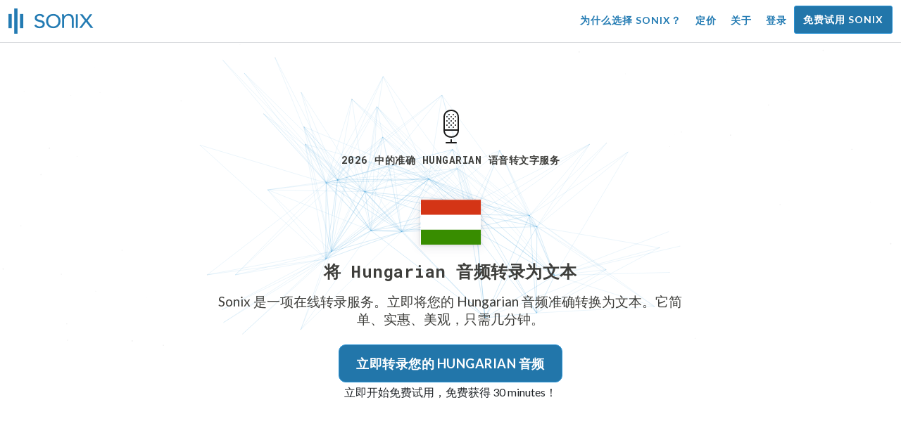

--- FILE ---
content_type: text/html; charset=utf-8
request_url: https://sonix.ai/zh/languages/transcribe-hungarian-audio?filetype=m4v
body_size: 17996
content:
<!DOCTYPE html><html lang="zh"><head><title> Hungarian 语音转文本：转录服务 | Sonix</title><script>window.dataLayer = window.dataLayer || [];
dataLayer.push({'userId': ''});
dataLayer.push({'sonixId': ''});
dataLayer.push({'sonixIsCustomer': ''});</script><script>(function(w,d,s,l,i){w[l]=w[l]||[];w[l].push({'gtm.start': new Date().getTime(),event:'gtm.js'});var f=d.getElementsByTagName(s)[0], j=d.createElement(s),dl=l!='dataLayer'?'&l='+l:'';j.async=true;j.src= 'https://www.googletagmanager.com/gtm.js?id='+i+dl;f.parentNode.insertBefore(j,f); })(window,document,'script','dataLayer','GTM-TLWL6QS');</script><script>// Push pageview event after GTM loads
dataLayer.push({
  'event': 'page_view',
  'page_path': window.location.pathname,
  'page_title': document.title,
  'page_location': window.location.href
});</script><meta charset="utf-8" /><meta content="width=device-width, initial-scale=1, minimum-scale=1, shrink-to-fit=no" name="viewport" /><meta content="#237bb3" name="theme-color" /><meta content="借助先进的技术，将 Hungarian 语音转换为文本比以往任何时候都更容易。不再需要手动转录！✓ 立即免费获得 30 minutes！" name="description" /><meta content="on" http-equiv="x-dns-prefetch-control" /><link href="//ajax.googleapis.com" rel="dns-prefetch" /><link href="//fonts.googleapis.com" rel="dns-prefetch" /><link href="//cdnjs.cloudflare.com" rel="dns-prefetch" /><link href="//www.googletagmanager.com" rel="dns-prefetch" /><link href="https://sonix.ai/zh/languages/transcribe-hungarian-audio" rel="canonical" /><link href="https://sonix.ai/languages/transcribe-hungarian-audio" hreflang="x-default" rel="alternate" /><link href="https://sonix.ai/languages/transcribe-hungarian-audio" hreflang="en" rel="alternate" /><link href="https://sonix.ai/es/languages/transcribe-hungarian-audio" hreflang="es" rel="alternate" /><link href="https://sonix.ai/de/languages/transcribe-hungarian-audio" hreflang="de" rel="alternate" /><link href="https://sonix.ai/fr/languages/transcribe-hungarian-audio" hreflang="fr" rel="alternate" /><link href="https://sonix.ai/ru/languages/transcribe-hungarian-audio" hreflang="ru" rel="alternate" /><link href="https://sonix.ai/pt/languages/transcribe-hungarian-audio" hreflang="pt" rel="alternate" /><link href="https://sonix.ai/nl/languages/transcribe-hungarian-audio" hreflang="nl" rel="alternate" /><link href="https://sonix.ai/zh/languages/transcribe-hungarian-audio" hreflang="zh" rel="alternate" /><link href="https://sonix.ai/tr/languages/transcribe-hungarian-audio" hreflang="tr" rel="alternate" /><link href="https://sonix.ai/da/languages/transcribe-hungarian-audio" hreflang="da" rel="alternate" /><link href="https://sonix.ai/ja/languages/transcribe-hungarian-audio" hreflang="ja" rel="alternate" /><meta content=" Hungarian 语音转文本：转录服务 | Sonix" itemprop="name" /><meta content="借助先进的技术，将 Hungarian 语音转换为文本比以往任何时候都更容易。不再需要手动转录！✓ 立即免费获得 30 minutes！" itemprop="description" /><meta content="https://sonix.ai/sonix-share-image.jpg" itemprop="image" /><meta content="summary" name="twitter:card" /><meta content="@trysonix" name="twitter:site" /><meta content=" Hungarian 语音转文本：转录服务 | Sonix" name="twitter:title" /><meta content="借助先进的技术，将 Hungarian 语音转换为文本比以往任何时候都更容易。不再需要手动转录！✓ 立即免费获得 30 minutes！" name="twitter:description" /><meta content="@trysonix" name="twitter:creator" /><meta content="https://sonix.ai/sonix-share-image.jpg" name="twitter:image:src" /><meta content=" Hungarian 语音转文本：转录服务 | Sonix" property="og:title" /><meta content="article" property="og:type" /><meta content="https://sonix.ai/zh/languages/transcribe-hungarian-audio?filetype=m4v" property="og:url" /><meta content="https://sonix.ai/sonix-share-image.jpg" property="og:image" /><meta content="https://sonix.ai/sonix-share-image.jpg" property="og:image:secure_url" /><meta content="借助先进的技术，将 Hungarian 语音转换为文本比以往任何时候都更容易。不再需要手动转录！✓ 立即免费获得 30 minutes！" property="og:description" /><meta content="Sonix" property="og:site_name" /><meta content="zh" property="og:locale" /><meta content="1013691755439806" property="fb:admins" /><script src="//d2wy8f7a9ursnm.cloudfront.net/v4/bugsnag.min.js"></script><script>window.bugsnagClient = bugsnag({
  apiKey: '93e57eeb3b18542fed46e12c5b7cd686',
  appVersion: '1.1',
  user: {"id":null,"name":null,"email":null}
})</script><script>/*! loadCSS. [c]2017 Filament Group, Inc. MIT License */
/* This file is meant as a standalone workflow for
- testing support for link[rel=preload]
- enabling async CSS loading in browsers that do not support rel=preload
- applying rel preload css once loaded, whether supported or not.
*/
(function (w) {
  "use strict";
  // rel=preload support test
  if (!w.loadCSS) {
    w.loadCSS = function () {
    };
  }
  // define on the loadCSS obj
  var rp = loadCSS.relpreload = {};
  // rel=preload feature support test
  // runs once and returns a function for compat purposes
  rp.support = (function () {
    var ret;
    try {
      ret = w.document.createElement("link").relList.supports("preload");
    } catch (e) {
      ret = false;
    }
    return function () {
      return ret;
    };
  })();

  // if preload isn't supported, get an asynchronous load by using a non-matching media attribute
  // then change that media back to its intended value on load
  rp.bindMediaToggle = function (link) {
    // remember existing media attr for ultimate state, or default to 'all'
    var finalMedia = link.media || "all";

    function enableStylesheet() {
      // unbind listeners
      if (link.addEventListener) {
        link.removeEventListener("load", enableStylesheet);
      } else if (link.attachEvent) {
        link.detachEvent("onload", enableStylesheet);
      }
      link.setAttribute("onload", null);
      link.media = finalMedia;
    }

    // bind load handlers to enable media
    if (link.addEventListener) {
      link.addEventListener("load", enableStylesheet);
    } else if (link.attachEvent) {
      link.attachEvent("onload", enableStylesheet);
    }

    // Set rel and non-applicable media type to start an async request
    // note: timeout allows this to happen async to let rendering continue in IE
    setTimeout(function () {
      link.rel = "stylesheet";
      link.media = "only x";
    });
    // also enable media after 3 seconds,
    // which will catch very old browsers (android 2.x, old firefox) that don't support onload on link
    setTimeout(enableStylesheet, 3000);
  };

  // loop through link elements in DOM
  rp.poly = function () {
    // double check this to prevent external calls from running
    if (rp.support()) {
      return;
    }
    var links = w.document.getElementsByTagName("link");
    for (var i = 0; i < links.length; i++) {
      var link = links[i];
      // qualify links to those with rel=preload and as=style attrs
      if (link.rel === "preload" && link.getAttribute("as") === "style" && !link.getAttribute("data-loadcss")) {
        // prevent rerunning on link
        link.setAttribute("data-loadcss", true);
        // bind listeners to toggle media back
        rp.bindMediaToggle(link);
      }
    }
  };

  // if unsupported, run the polyfill
  if (!rp.support()) {
    // run once at least
    rp.poly();

    // rerun poly on an interval until onload
    var run = w.setInterval(rp.poly, 500);
    if (w.addEventListener) {
      w.addEventListener("load", function () {
        rp.poly();
        w.clearInterval(run);
      });
    } else if (w.attachEvent) {
      w.attachEvent("onload", function () {
        rp.poly();
        w.clearInterval(run);
      });
    }
  }


  // commonjs
  if (typeof exports !== "undefined") {
    exports.loadCSS = loadCSS;
  }
  else {
    w.loadCSS = loadCSS;
  }
}(typeof global !== "undefined" ? global : this) );</script><script src="https://kit.fontawesome.com/ab8a76ed57.js" crossorigin="anonymous" async="async"></script><script>WebFontConfig = {
  google: { families: ['Lato:300,400,700', 'Roboto+Mono:400,700&display=swap'] }
};
(function(d) {
  var wf = d.createElement('script'), s = d.scripts[0];
  wf.src = 'https://ajax.googleapis.com/ajax/libs/webfont/1.6.26/webfont.js';
  wf.async = true;
  s.parentNode.insertBefore(wf, s);
})(document);</script><link href="/apple-touch-icon.png?v=7k4vWN7x9l" rel="apple-touch-icon" sizes="180x180" /><link href="/favicon-32x32.png?v=7k4vWN7x9l" rel="icon" sizes="32x32" type="image/png" /><link href="/favicon-16x16.png?v=7k4vWN7x9l" rel="icon" sizes="16x16" type="image/png" /><link href="/site.webmanifest?v=7k4vWN7x9l" rel="manifest" /><link color="#2276aa" href="/safari-pinned-tab.svg?v=7k4vWN7x9l" rel="mask-icon" /><link href="/favicon.ico?v=7k4vWN7x9l" rel="shortcut icon" /><meta content="Sonix" name="apple-mobile-web-app-title" /><meta content="Sonix" name="application-name" /><meta content="#2276aa" name="msapplication-TileColor" /><meta content="#ffffff" name="theme-color" /><link rel="stylesheet" href="/packs/css/corp-fac5493d.css" media="screen" /><script src="/packs/js/corp-894ebef45500e496bcf6.js"></script><script async="" src="https://accounts.google.com/gsi/client"></script></head><body id="page--top"><noscript><iframe height="0" src="https://www.googletagmanager.com/ns.html?id=GTM-TLWL6QS" style="display:none;visibility:hidden" width="0"></iframe></noscript><div class="fixed-top corp-top"><nav class="navbar navbar-expand-md navbar-blue" role="navigation"><div class="container-fluid"><a class="navbar-brand" href="/?locale=zh"><img width="121px" height="36px" style="max-height: 2.25rem;" alt="Sonix Home | 使用最新的人工智能技术自动转录音频和视频" src="/packs/media/images/brand/sonix-logo-corp-blue-e410f51ea5d828c873016d7e925b9386.svg" /></a><button aria-controls="navbarNavDropdown" aria-expanded="false" aria-label="Toggle navigation" class="navbar-toggler navbar-toggler-right" data-bs-target="#navbarNavDropdown" data-bs-toggle="collapse" type="button"><span class="navbar-toggler-icon"></span></button><div class="collapse navbar-collapse" id="navbarNavDropdown"><ul class="navbar-nav"></ul><ul class="navbar-nav ms-auto"><li class="nav-item"><a class="nav-link" href="/zh/features">为什么选择 Sonix？</a></li><li class="nav-item"><a class="nav-link" href="/zh/pricing">定价</a></li><li class="nav-item"><a class="nav-link" href="/zh/about">关于</a></li><li class="nav-item"><a class="nav-link me-2" href="/accounts/sign_in?locale=zh">登录</a></li><li class="nav-item"><a class="nav-link btn btn-cta" href="/accounts/sign_up?locale=zh">免费试用 Sonix</a></li></ul></div></div></nav></div><header><canvas class="sonix-dots"></canvas><div class="container-fluid"><div class="row justify-content-center"><div class="col-sm-12 col-md-10 col-lg-8"><div class="header--headline"><div class="header--icon"><svg width="24px" height="48px" viewBox="0 0 12 24" version="1.1" xmlns="http://www.w3.org/2000/svg" xmlns:xlink="http://www.w3.org/1999/xlink">
  <title>thin_microphone-0611</title>
  <g id="Page-1" stroke="none" stroke-width="1" fill="none" fill-rule="evenodd">
    <g id="thin_microphone-0611" transform="translate(-6.000000, 0.000000)">
      <g id="Group" transform="translate(6.000000, 0.000000)" fill="#1A1A1A" fill-rule="nonzero">
        <path d="M9.9863,24 L2.9863,24 C2.7099,24 2.4863,23.7764 2.4863,23.5 C2.4863,23.2236 2.71,23 2.9863,23 L9.9863,23 C10.2627,23 10.4863,23.2236 10.4863,23.5 C10.4863,23.7764 10.2627,24 9.9863,24 Z" id="Shape"></path>
        <path d="M6.5312,19.9854 C3.7758,19.9854 0.9863,18.1739 0.9863,14.711 L0.9863,5.2886 C0.9863,1.8247 3.7817,0.0127 6.5429,0.0127 C9.165,0.0127 11.9863,1.6636 11.9863,5.2886 L11.9863,14.711 C11.9863,16.3448 11.3916,17.7169 10.2656,18.6788 C9.2803,19.5215 7.9541,19.9854 6.5312,19.9854 Z M6.543,1.0127 C4.3482,1.0127 1.9864,2.3506 1.9864,5.2886 L1.9864,14.711 C1.9864,17.6485 4.3424,18.9854 6.5313,18.9854 C7.7159,18.9854 8.8116,18.6065 9.6153,17.919 C10.5128,17.1524 10.9864,16.043 10.9864,14.711 L10.9864,5.2886 C10.9863,2.335 8.7549,1.0127 6.543,1.0127 Z" id="Shape"></path>
        <path d="M11.4863,15 L1.4863,15 C1.2099,15 0.9863,14.7764 0.9863,14.5 C0.9863,14.2236 1.21,14 1.4863,14 L11.4863,14 C11.7627,14 11.9863,14.2236 11.9863,14.5 C11.9863,14.7764 11.7627,15 11.4863,15 Z" id="Shape"></path>
        <path d="M6.4863,24 C6.2099,24 5.9863,23.7764 5.9863,23.5 L5.9863,21.5 C5.9863,21.2236 6.2099,21 6.4863,21 C6.7627,21 6.9863,21.2236 6.9863,21.5 L6.9863,23.5 C6.9863,23.7764 6.7627,24 6.4863,24 Z" id="Shape"></path>
        <path d="M3.4697,11.48 C3.3398,11.48 3.2197,11.4297 3.1196,11.3296 C3.0298,11.2397 2.98,11.1196 2.98,10.98 C2.98,10.8496 3.0298,10.7197 3.1196,10.6299 C3.31,10.44 3.6396,10.44 3.8296,10.6299 C3.9199,10.7197 3.9697,10.8496 3.9697,10.98 C3.9697,11.1099 3.9199,11.2398 3.8296,11.3399 C3.73,11.4297 3.6099,11.48 3.4697,11.48 Z" id="Shape"></path>
        <path d="M6.5,11.48 C6.3696,11.48 6.2397,11.4297 6.1396,11.3399 C6.0498,11.2397 6,11.1099 6,10.98 C6,10.8496 6.0498,10.7197 6.1499,10.6196 C6.3198,10.4497 6.6597,10.4399 6.8496,10.6299 C6.9399,10.7197 7,10.8496 7,10.98 C7,11.1099 6.9399,11.2398 6.8496,11.3296 C6.75,11.4297 6.6299,11.48 6.5,11.48 Z" id="Shape"></path>
        <path d="M9.5098,11.48 C9.3799,11.48 9.25,11.4297 9.1602,11.3399 C9.0596,11.2398 9.0098,11.1099 9.0098,10.98 C9.0098,10.8496 9.0596,10.7197 9.1494,10.6299 C9.3398,10.44 9.6699,10.44 9.8594,10.6299 C9.9502,10.7197 10.0098,10.8496 10.0098,10.98 C10.0098,11.1099 9.9502,11.2398 9.8702,11.3296 C9.7598,11.4297 9.6396,11.48 9.5098,11.48 Z" id="Shape"></path>
        <path d="M4.98,12.9697 C4.8496,12.9697 4.73,12.9199 4.6299,12.8301 C4.5298,12.7197 4.48,12.5996 4.48,12.4697 C4.48,12.3398 4.5298,12.2099 4.6299,12.1201 C4.8198,11.9199 5.1597,11.9297 5.3399,12.1201 C5.4297,12.2099 5.48,12.3398 5.48,12.4697 C5.48,12.5996 5.4297,12.7295 5.3399,12.8193 C5.2397,12.9199 5.1099,12.9697 4.98,12.9697 Z" id="Shape"></path>
        <path d="M7.9902,12.9697 C7.8593,12.9697 7.7295,12.9199 7.6396,12.8193 C7.54,12.7295 7.4902,12.5996 7.4902,12.4697 C7.4902,12.3398 7.54,12.2099 7.6396,12.1093 C7.8193,11.9296 8.1494,11.9296 8.3398,12.1093 C8.4394,12.2099 8.4902,12.3398 8.4902,12.4697 C8.4902,12.5996 8.4394,12.7197 8.3496,12.8193 C8.25,12.9199 8.1201,12.9697 7.9902,12.9697 Z" id="Shape"></path>
        <path d="M4.98,10.0098 C4.8496,10.0098 4.73,9.96 4.6299,9.8697 C4.5298,9.77 4.48,9.6396 4.48,9.5098 C4.48,9.38 4.5298,9.25 4.6196,9.1597 C4.8296,8.96 5.1396,8.9698 5.3296,9.1499 C5.4297,9.25 5.48,9.3799 5.48,9.5098 C5.48,9.6397 5.4297,9.77 5.3398,9.8599 C5.2397,9.96 5.1099,10.0098 4.98,10.0098 Z" id="Shape"></path>
        <path d="M7.9902,10.0098 C7.8593,10.0098 7.7295,9.96 7.6396,9.8599 C7.54,9.77 7.4902,9.6396 7.4902,9.5098 C7.4902,9.38 7.54,9.25 7.6396,9.1597 C7.8193,8.9698 8.1494,8.9698 8.3398,9.1597 C8.4394,9.25 8.4902,9.3799 8.4902,9.5098 C8.4902,9.6397 8.4395,9.77 8.3496,9.8599 C8.2402,9.96 8.1201,10.0098 7.9902,10.0098 Z" id="Shape"></path>
        <path d="M3.4697,8.5098 C3.3296,8.5098 3.1997,8.4497 3.1098,8.3599 C3.0199,8.2701 2.9697,8.1396 2.9697,8.0098 C2.9697,7.8697 3.02,7.75 3.1098,7.6499 C3.29,7.4697 3.6298,7.46 3.8198,7.6499 C3.9199,7.75 3.9697,7.8799 3.9697,8.0098 C3.9697,8.1397 3.9096,8.2598 3.8198,8.3599 C3.73,8.4497 3.5996,8.5098 3.4697,8.5098 Z" id="Shape"></path>
        <path d="M6.4897,8.5098 C6.3598,8.5098 6.2299,8.46 6.1396,8.3697 C6.04,8.2701 5.9897,8.1397 5.9897,8.0098 C5.9897,7.8697 6.04,7.7398 6.1396,7.6499 C6.3295,7.46 6.6499,7.4697 6.8398,7.6499 C6.9399,7.7397 6.9897,7.8696 6.9897,8.0098 C6.9897,8.1397 6.9399,8.2701 6.8398,8.3599 C6.75,8.4497 6.6196,8.5098 6.4897,8.5098 Z" id="Shape"></path>
        <path d="M9.5,8.5098 C9.3701,8.5098 9.2402,8.4497 9.1396,8.3599 C9.0498,8.2598 9,8.1396 9,8.0098 C9,7.88 9.0498,7.75 9.1396,7.6597 C9.33,7.4698 9.6601,7.46 9.8496,7.6499 C9.9502,7.75 10,7.8799 10,8.0098 C10,8.1397 9.9502,8.2598 9.8594,8.3599 C9.7598,8.46 9.6299,8.5098 9.5,8.5098 Z" id="Shape"></path>
        <path d="M3.4697,5.5298 C3.3296,5.5298 3.1997,5.48 3.1098,5.3799 C3.02,5.29 2.9697,5.1597 2.9697,5.0298 C2.9697,4.8999 3.02,4.77 3.1099,4.6797 C3.2901,4.5 3.6299,4.4898 3.8199,4.6797 C3.9097,4.7798 3.9698,4.8999 3.9698,5.0298 C3.9698,5.1597 3.9097,5.29 3.8198,5.3799 C3.73,5.48 3.5996,5.5298 3.4697,5.5298 Z" id="Shape"></path>
        <path d="M6.4897,5.5298 C6.3598,5.5298 6.2299,5.48 6.1396,5.3897 C6.04,5.2901 5.9897,5.1597 5.9897,5.0298 C5.9897,4.8999 6.04,4.77 6.1396,4.6797 C6.3295,4.4898 6.6596,4.4898 6.8398,4.6797 C6.9399,4.77 6.9897,4.8999 6.9897,5.0298 C6.9897,5.1597 6.9399,5.29 6.8398,5.3896 C6.75,5.48 6.6196,5.5298 6.4897,5.5298 Z" id="Shape"></path>
        <path d="M9.5,5.5298 C9.3701,5.5298 9.2402,5.48 9.1396,5.3897 C9.0498,5.29 9,5.1597 9,5.0298 C9,4.8999 9.0498,4.7798 9.1396,4.6797 C9.33,4.4898 9.6601,4.4898 9.8496,4.6797 C9.9502,4.7798 10,4.9097 10,5.0298 C10,5.1597 9.9502,5.2901 9.8594,5.3799 C9.7598,5.48 9.6299,5.5298 9.5,5.5298 Z" id="Shape"></path>
        <path d="M4.98,4.0298 C4.8496,4.0298 4.73,3.98 4.6299,3.8897 C4.5298,3.79 4.48,3.6597 4.48,3.5298 C4.48,3.3999 4.5298,3.2798 4.6196,3.1797 C4.81,2.9898 5.1499,2.9898 5.3398,3.1797 C5.4297,3.2798 5.48,3.3999 5.48,3.5298 C5.48,3.6597 5.4297,3.79 5.3398,3.8799 C5.2397,3.98 5.1099,4.0298 4.98,4.0298 Z" id="Shape"></path>
        <path d="M7.9902,4.0298 C7.8593,4.0298 7.7295,3.98 7.6298,3.8799 C7.54,3.79 7.4902,3.6597 7.4902,3.5298 C7.4902,3.3999 7.54,3.27 7.6396,3.1797 C7.83,2.9898 8.1494,2.9898 8.3398,3.1699 C8.4394,3.27 8.4902,3.3999 8.4902,3.5298 C8.4902,3.6597 8.4395,3.79 8.3398,3.8799 C8.25,3.98 8.1201,4.0298 7.9902,4.0298 Z" id="Shape"></path>
        <path d="M4.98,7.02 C4.8496,7.02 4.7197,6.9697 4.6299,6.8696 C4.54,6.7798 4.48,6.6499 4.48,6.52 C4.48,6.3896 4.5298,6.2597 4.6196,6.1699 C4.8198,5.98 5.1396,5.98 5.3296,6.1596 C5.4297,6.2598 5.48,6.3896 5.48,6.52 C5.48,6.6499 5.4297,6.7798 5.3399,6.8696 C5.2397,6.9697 5.1099,7.02 4.98,7.02 Z" id="Shape"></path>
        <path d="M7.9902,7.02 C7.8593,7.02 7.7295,6.9697 7.6396,6.8799 C7.54,6.7798 7.4902,6.6499 7.4902,6.52 C7.4902,6.3896 7.54,6.2597 7.6396,6.1699 C7.8193,5.98 8.1601,5.98 8.3496,6.1699 C8.4394,6.2597 8.4902,6.3896 8.4902,6.52 C8.4902,6.6499 8.4394,6.7798 8.3496,6.8696 C8.25,6.9697 8.1201,7.02 7.9902,7.02 Z" id="Shape"></path>
      </g>
      <rect id="Rectangle-path" x="0.9864" y="0" width="24" height="24"></rect>
    </g>
  </g>
</svg><h1> 2026 中的准确 Hungarian 语音转文字服务</h1></div><div class="d-block my-4"><i class="fa-4x flag-icon mx-2 shadow--box-sm flag-icon-hu"></i></div><h2 class="cd-headline mb-3">将 Hungarian 音频转录为文本</h2><p class="mb-4 px-md-5 mx-md-4">Sonix 是一项在线转录服务。立即将您的 Hungarian 音频准确转换为文本。它简单、实惠、美观，只需几分钟。</p><div class="header--cta"><a class="btn btn-primary btn-lg btn-radius-10 mb-1" href="/accounts/sign_up?locale=zh&amp;utm_campaign=language-show&amp;utm_medium=seo&amp;utm_source=lp&amp;utm_term=transcribe-Hungarian-audio">立即转录您的 Hungarian 音频</a><div class="header--cta-text">立即开始免费试用，免费获得 30 minutes！</div></div></div></div></div></div></header><main><section class="section--box-shadow-none"><div class="container py-5"><div class="row"><div class="col-sm-12"><div class="corp-breadcrumbs"><a href="/?locale=zh">主页</a> &raquo; <a href="/zh/languages">支持的语言</a> &raquo; 转录 Hungarian 音频</div><div class="divider--title"><div class="divider--line"></div><div class="divider--title-content"><h2>转录受到全球 100,000 多名专业人士的信赖&nbsp;<img draggable="false" title=":chart_with_upwards_trend:" alt="📈" src="https://cdnjs.cloudflare.com/ajax/libs/twemoji/11.1.0/2/svg/1f4c8.svg" class="emoji"></h2></div><div class="divider--line"></div></div></div></div><div class="row"><div class="col-sm-12"><div class="mb-3"><div class="scroller--wrapper"><ul id="scroller-logos"><li><img class="img-fluid" alt="Google 使用 Sonix（最好的在线自动转录软件）转录他们的 Hungarian 音频" title="Google 使用 Sonix 自动转录、翻译、字幕以及组织他们的音频和视频文件。深受全球数百万用户的喜爱。" src="/packs/media/images/corp/logos/sonix-customer-google-ccc2300f176e6d8728daf2e0ac192bc9.png" /></li><li><img class="img-fluid" alt="Microsoft 使用 Sonix（最好的在线自动转录软件）转录他们的 Hungarian 音频" title="Microsoft 使用 Sonix 自动转录、翻译、字幕以及组织他们的音频和视频文件。深受全球数百万用户的喜爱。" src="/packs/media/images/corp/logos/sonix-customer-microsoft-c30479fded1ee64e7c682a3abd7830ca.png" /></li><li><img class="img-fluid" alt="Uber 使用 Sonix（最好的在线自动转录软件）转录他们的 Hungarian 音频" title="Uber 使用 Sonix 自动转录、翻译、字幕以及组织他们的音频和视频文件。深受全球数百万用户的喜爱。" src="/packs/media/images/corp/logos/sonix-customer-uber-553cca61c4c2653f68b3ffb1bf05d6b2.png" /></li><li><img class="img-fluid" alt="The Wall Street Journal 使用 Sonix（最好的在线自动转录软件）转录他们的 Hungarian 音频" title="The Wall Street Journal 使用 Sonix 自动转录、翻译、字幕以及组织他们的音频和视频文件。深受全球数百万用户的喜爱。" src="/packs/media/images/corp/logos/sonix-customer-wsj-1738fc7f2643c88d2e215c02bed4cd6a.png" /></li><li><img class="img-fluid" alt="Stanford University 使用 Sonix（最好的在线自动转录软件）转录他们的 Hungarian 音频" title="Stanford University 使用 Sonix 自动转录、翻译、字幕以及组织他们的音频和视频文件。深受全球数百万用户的喜爱。" src="/packs/media/images/corp/logos/sonix-customer-stanford-fff124a302a7f087792f318e472a697f.png" /></li><li><img class="img-fluid" alt="Yale University 使用 Sonix（最好的在线自动转录软件）转录他们的 Hungarian 音频" title="Yale University 使用 Sonix 自动转录、翻译、字幕以及组织他们的音频和视频文件。深受全球数百万用户的喜爱。" src="/packs/media/images/corp/logos/sonix-customer-yale-1e8dbbb1cb64ff43b9df835aefd914c7.png" /></li><li><img class="img-fluid" alt="University of California in Los Angeles (UCLA) 使用 Sonix（最好的在线自动转录软件）转录他们的 Hungarian 音频" title="University of California in Los Angeles (UCLA) 使用 Sonix 自动转录、翻译、字幕以及组织他们的音频和视频文件。深受全球数百万用户的喜爱。" src="/packs/media/images/corp/logos/sonix-customer-ucla-12568bccb4910a48c934eb329d012125.png" /></li><li><img class="img-fluid" alt="Le Monde 使用 Sonix（最好的在线自动转录软件）转录他们的 Hungarian 音频" title="Le Monde 使用 Sonix 自动转录、翻译、字幕以及组织他们的音频和视频文件。深受全球数百万用户的喜爱。" src="/packs/media/images/corp/logos/sonix-customer-le-monde-0b56552b023bb34ba3b9079c49246d22.png" /></li><li><img class="img-fluid" alt="New York Public Radio 使用 Sonix（最好的在线自动转录软件）转录他们的 Hungarian 音频" title="New York Public Radio 使用 Sonix 自动转录、翻译、字幕以及组织他们的音频和视频文件。深受全球数百万用户的喜爱。" src="/packs/media/images/corp/logos/sonix-customer-new-york-public-radio-8a5c12171127511cad4ae66a50ef4e37.png" /></li><li><img class="img-fluid" alt="The Times 使用 Sonix（最好的在线自动转录软件）转录他们的 Hungarian 音频" title="The Times 使用 Sonix 自动转录、翻译、字幕以及组织他们的音频和视频文件。深受全球数百万用户的喜爱。" src="/packs/media/images/corp/logos/sonix-customer-the-times-b76225daaebff386d0d8533c94582e8d.png" /></li><li><img class="img-fluid" alt="Wired 使用 Sonix（最好的在线自动转录软件）转录他们的 Hungarian 音频" title="Wired 使用 Sonix 自动转录、翻译、字幕以及组织他们的音频和视频文件。深受全球数百万用户的喜爱。" src="/packs/media/images/corp/logos/sonix-customer-wired-ba66b56c39bcd423bdf2b134003211e0.png" /></li><li><img class="img-fluid" alt="CNBC 使用 Sonix（最好的在线自动转录软件）转录他们的 Hungarian 音频" title="CNBC 使用 Sonix 自动转录、翻译、字幕以及组织他们的音频和视频文件。深受全球数百万用户的喜爱。" src="/packs/media/images/corp/logos/sonix-customer-cnbc-c85aa54ae8ba3ef8330d960779f6df41.png" /></li><li><img class="img-fluid" alt="Frankfurter Allgemeine 使用 Sonix（最好的在线自动转录软件）转录他们的 Hungarian 音频" title="Frankfurter Allgemeine 使用 Sonix 自动转录、翻译、字幕以及组织他们的音频和视频文件。深受全球数百万用户的喜爱。" src="/packs/media/images/corp/logos/sonix-customer-frankfurter-allgemeine-5d9038e2fcfd8d7441203db176e13f78.png" /></li><li><img class="img-fluid" alt="University of Southern California (USC) 使用 Sonix（最好的在线自动转录软件）转录他们的 Hungarian 音频" title="University of Southern California (USC) 使用 Sonix 自动转录、翻译、字幕以及组织他们的音频和视频文件。深受全球数百万用户的喜爱。" src="/packs/media/images/corp/logos/sonix-customer-university-of-southern-california-2f7149a8c4b933fbff5a2065ad163ddb.png" /></li></ul><script>var slider = tns({
  container: '#scroller-logos',
  controls: false,
  items: 2,
  speed: 500,
  autoplay: true,
  autoplayHoverPause: true,
  autoplayTimeout: 1800,
  nav: false,
  autoplayButtonOutput: false,
  gutter: 16,
  responsive: {
    768: {
      items: 3
    },
    1200: {
      items: 4
    }
  }
});</script></div></div></div></div></div><div class="container"><div class="row"><div class="col-sm-12"><div class="divider--title"><div class="divider--line"></div><div class="divider--title-content"><h2>Sonix 如何将你的 Hungarian 音频转换为文本&nbsp;<img draggable="false" title=":gear:" alt="⚙" src="https://cdnjs.cloudflare.com/ajax/libs/twemoji/11.1.0/2/svg/2699.svg" class="emoji"></h2></div><div class="divider--line"></div></div></div></div><div class="row text-center my-4"><div class="col-sm-12 col-md-3"><div class="mb-3"><svg version="1.1" id="Layer_1" xmlns="http://www.w3.org/2000/svg" xmlns:xlink="http://www.w3.org/1999/xlink" x="0px" y="0px"
   width="48px" height="48px" viewBox="0 0 24 24" enable-background="new 0 0 24 24" xml:space="preserve">
<g>
  <path fill="none" stroke="#000000" stroke-linecap="round" stroke-linejoin="round" stroke-miterlimit="10" d="M20.8837,21.3845
    c3.3841-3.1687,3.3788-8.4916,0-11.6554"/>
  <path fill="none" stroke="#000000" stroke-linecap="round" stroke-linejoin="round" stroke-miterlimit="10" d="M19.1003,12.5542
    c1.8214,1.5965,1.8203,4.4097,0,6.0052"/>
  <rect x="0.5" y="0.5002" fill="none" stroke="#000000" stroke-linecap="round" stroke-linejoin="round" width="16" height="23"/>
  <circle fill="none" stroke="#000000" stroke-linecap="round" stroke-linejoin="round" cx="8.5" cy="5.4914" r="2.051"/>
  <circle fill="none" stroke="#000000" stroke-linecap="round" stroke-linejoin="round" cx="8.5" cy="15.5571" r="5.0028"/>
  <circle fill="none" stroke="#000000" stroke-linecap="round" stroke-linejoin="round" cx="8.5" cy="15.5568" r="1.7213"/>
</g>
<rect y="0.0002" fill="none" width="24" height="24"/>
</svg></div><h4 class="text--size-700rem mb-0">步骤 1 <br />上传你的音频</h4><p class="text--color-meta" lang="hu">Töltse fel a hangját </p></div><div class="col-sm-12 col-md-3"><div class="mb-3"><svg version="1.1" id="Layer_1" xmlns="http://www.w3.org/2000/svg" xmlns:xlink="http://www.w3.org/1999/xlink" x="0px" y="0px"
   width="48px" height="48px" viewBox="0 0 24 24" enable-background="new 0 0 24 24" xml:space="preserve">
<g>
  <path fill="none" stroke="#000000" stroke-linecap="round" stroke-linejoin="round" d="M20.2309,12.7656
    c1.3888-2.3914,1.6021-2.7595,1.0516-6.5713C20.2734-0.7836,5.2609-1.7735,4.5226,7.3618c-0.095,0.871-0.5596,3.3479-1.5504,4.3383
    c-0.3292,0.33-0.6122,0.6878-0.4548,1.0747c0.2462,0.6028,0.9868,0.3226,1.5891,0.4531c-0.0343,0.3159-0.2341,1.2265-0.2341,1.3112
    c0,0.3145,0.1917,0.5231,0.5707,0.6212c-0.2407,0.3869-0.3967,0.6514-0.0309,1.0184c0.1399,0.1402,0.204,0.2037,0.204,1.097
    c0,1.1763,1.0648,1.8455,2.3411,1.6516c1.5335-0.2446,1.4135-0.0127,2.0981,0.7333c1.219,1.3333,0.4377,2.3205,0.9478,3.6506
    l8.1254-2.4053C17.6157,16.8835,19.5112,14.0054,20.2309,12.7656z"/>
  <circle fill="none" stroke="#000000" stroke-linecap="round" stroke-linejoin="round" cx="13.9339" cy="7.97" r="1.6391"/>
  <path fill="none" stroke="#000000" stroke-linecap="round" stroke-linejoin="round" d="M17.1179,8.7384l1.1986-0.1568
    c0.0562-0.4067,0.0585-0.8002,0-1.223l-1.1986-0.1568c-0.0809-0.3362-0.2133-0.6515-0.389-0.9384l0.7372-0.9592
    c-0.2469-0.3266-0.538-0.6178-0.8644-0.8648l-0.959,0.7371c-0.2871-0.176-0.6026-0.3087-0.9391-0.3899l-0.1569-1.1988
    c-0.4165-0.0577-0.8094-0.0574-1.2225-0.0004l-0.1568,1.1984c-0.3371,0.0809-0.6531,0.2136-0.9406,0.3896L11.2677,4.438
    c-0.3123,0.2361-0.6114,0.5298-0.8644,0.864l0.737,0.9589c-0.1764,0.2877-0.3094,0.6039-0.3905,0.9412L9.5512,7.359
    c-0.0537,0.3889-0.0578,0.8041,0,1.2221l1.1986,0.1568c0.0811,0.3373,0.2141,0.6536,0.3905,0.9412l-0.737,0.9589
    c0.2369,0.313,0.5309,0.6118,0.8644,0.864l0.9592-0.7372c0.2876,0.176,0.6036,0.3087,0.9406,0.3896l0.1568,1.1984
    c0.4131,0.0569,0.806,0.0573,1.2225-0.0004l0.1569-1.1988c0.3365-0.0811,0.652-0.2139,0.9391-0.3899l0.959,0.7371
    c0.3265-0.2471,0.6175-0.5382,0.8644-0.8648l-0.7372-0.9592C16.9045,9.3899,17.037,9.0746,17.1179,8.7384z"/>
</g>
<rect x="0.0142" y="-0.003" fill="none" width="24" height="24"/>
</svg></div><h4 class="text--size-700rem mb-0">步骤 2 <br />Sonix 的人工智能</h4><p class="text--color-meta" lang="hu">Mesterséges intelligencia </p></div><div class="col-sm-12 col-md-3"><div class="mb-3"><svg version="1.1" id="Layer_1" xmlns="http://www.w3.org/2000/svg" xmlns:xlink="http://www.w3.org/1999/xlink" x="0px" y="0px"
   width="48px" height="48px" viewBox="0 0 24 24" enable-background="new 0 0 24 24" xml:space="preserve">
<g>
  <polyline fill="none" stroke="#000000" stroke-linecap="round" stroke-linejoin="round" stroke-miterlimit="10" points="
    16.9729,0.5001 16.9729,3.9915 20.5095,3.9915   "/>
  <path fill="none" stroke="#000000" stroke-linecap="round" stroke-linejoin="round" stroke-miterlimit="10" d="M20.5095,19.8773
    c0,0.3811-0.313,0.6982-0.6998,0.6982H6.1748c-0.386,0-0.696-0.3171-0.696-0.6982V1.2032c0-0.3809,0.31-0.7031,0.696-0.7031h10.798
    c0.1836,0,0.2689,0.078,0.3994,0.205l2.9287,2.853c0.1329,0.1294,0.2086,0.3098,0.2086,0.4943V19.8773z"/>

    <line fill="none" stroke="#000000" stroke-linecap="round" stroke-linejoin="round" stroke-miterlimit="10" x1="17" y1="16.5002" x2="9" y2="16.5002"/>

    <line fill="none" stroke="#000000" stroke-linecap="round" stroke-linejoin="round" stroke-miterlimit="10" x1="17" y1="13.5002" x2="9" y2="13.5002"/>

    <line fill="none" stroke="#000000" stroke-linecap="round" stroke-linejoin="round" stroke-miterlimit="10" x1="17" y1="10.5001" x2="9" y2="10.5001"/>

    <line fill="none" stroke="#000000" stroke-linecap="round" stroke-linejoin="round" stroke-miterlimit="10" x1="14" y1="7.5001" x2="9" y2="7.5001"/>
  <path fill="none" stroke="#000000" stroke-linecap="round" stroke-linejoin="round" stroke-miterlimit="10" d="M3.2194,3.4804
    c-0.4012,0-0.7258,0.3246-0.7258,0.725v18.5938c0,0.4008,0.3246,0.7258,0.7258,0.7258h14.5948c0.4004,0,0.7254-0.325,0.7254-0.7258
    "/>
</g>
<rect x="0" y="0.0001" fill="none" width="24" height="24"/>
</svg></div><h4 class="text--size-700rem mb-0">步骤 3 <br />成绩单</h4><p class="text--color-meta" lang="hu">másolat </p></div><div class="col-sm-12 col-md-3"><div class="mb-3"><svg version="1.1" id="Layer_1" xmlns="http://www.w3.org/2000/svg" xmlns:xlink="http://www.w3.org/1999/xlink" x="0px" y="0px"
   width="48px" height="48px" viewBox="0 0 24 24" enable-background="new 0 0 24 24" xml:space="preserve">
<g>

    <line fill="none" stroke="#000000" stroke-linecap="round" stroke-linejoin="round" stroke-miterlimit="10" x1="12.0002" y1="13.3823" x2="12.0002" y2="1.5505"/>
  <polyline fill="none" stroke="#000000" stroke-linecap="round" stroke-linejoin="round" stroke-miterlimit="10" points="
    15.3099,10.0726 12.0002,13.3823 8.6904,10.0726   "/>
  <path fill="none" stroke="#000000" stroke-linecap="round" stroke-linejoin="round" stroke-miterlimit="10" d="M8.3998,20.5597
    L7.931,23.1791c0,0.2114,0.21,0.3825,0.4688,0.3825h7.2008c0.2588,0,0.4688-0.1711,0.4688-0.3825l-0.4697-2.6194"/>
  <path fill="none" stroke="#000000" stroke-linecap="round" stroke-linejoin="round" stroke-miterlimit="10" d="M9.1705,3.4957
    h-6.972c-0.9019,0-1.633,0.7311-1.633,1.6325v11.708c0,0.9019,0.7311,1.6329,1.633,1.6329h19.6025
    c0.9028,0,1.6338-0.731,1.6338-1.6329V5.1282c0-0.9014-0.731-1.6325-1.6338-1.6325h-6.9711"/>

    <line fill="none" stroke="#000000" stroke-linecap="round" stroke-linejoin="round" stroke-miterlimit="10" x1="6.7061" y1="23.5616" x2="17.2942" y2="23.5616"/>
</g>
<rect x="0" y="0.0001" fill="none" width="24" height="24"/>
</svg></div><h4 class="text--size-700rem mb-0">步骤 4 <br />下载</h4><p class="text--color-meta" lang="hu">Κατεβάστε </p></div></div></div><div class="container section--article py-5"><div class="row"><div class="col-sm-12"><div class="divider--title"><div class="divider--line"></div><div class="divider--title-content"><h2> Hungarian 转录服务的作用&nbsp;<img draggable="false" title=":pencil2:" alt="✏" src="https://cdnjs.cloudflare.com/ajax/libs/twemoji/11.1.0/2/svg/270f.svg" class="emoji"></h2></div><div class="divider--line"></div></div></div></div><div class="row justify-content-center mt-4"><div class="col-sm-12 col-md-9"><div class="mb-5"><h3>直截了当 Hungarian 语音转文本</h3><p> Hungarian 语音转文本服务听起来可能很简单。但是，由于全球化以及 Hungarian 是一种流行的口语这一事实，转录工具对任何企业的影响都要大得多。</p><p>首先，对于希望为其产品、服务和营销内容提供多语言支持的公司而言，这一点至关重要。 Hungarian 的转录使他们能够打破语言障碍，与 Hungarian 使用者进行有效的沟通。公司可以轻松地扩展到其他国家，从而提供更大的收入和市场份额的潜力。</p><p>不仅如此， Hungarian 语音转文本工具还将使任何公司能够对讲 Hungarian 的国家或人口群体进行市场研究。有了它，营销人员可以更好地了解市场或创建更适合他们的产品或服务。</p><p>在某些情况下， Hungarian 语音转录服务也起着关键任务的作用。例如，律师和律师事务所可以记录证词并用 Hungarian 进行转录，然后将其翻译成英文。 Hungarian 语音到文本的转录和翻译必须准确，因为它可能是法庭审判的决定性因素。因此，一流的服务至关重要。</p><p>成员来自不同国家的学术和研究团队也是 Hungarian 语音转文本服务的理想目标。团队中有很大一部分人会用 Hungarian 说话。因此，使用成绩单可以极大地促进沟通。 Hungarian 研究文档或视频也可以轻松翻译成英文。</p><p>无论您在哪里需要 Hungarian 语音转文本平台，其最重要的作用是在创纪录的时间内为您提供转录。</p></div><div class="mb-4"><h3> Hungarian 语音转文本服务的好处</h3><p>拥有 Hungarian 转录服务的最大好处是你不需要自己做。</p><p> Hungarian 转录是一项简单但耗时的任务。指派一名员工来处理这个问题很少有什么好处 —— 他们的时间有很多更好的用途。更重要的是，像 Sonix 这样的自动转录工具现在几乎可以像人类一样准确地做到这一点，因此无需聘请专业人员。</p><p>有了服务还可以以创纪录的速度为您提供高质量的成绩单。使用自动化工具，可以在短短10分钟内完成一个人需要几天的时间才能完成工作。这种前所未有的速度允许您创建成绩单，即使您有大量内容。</p><p>你也可以通过语音转文本来打破语言障碍 — Hungarian 仅仅是个开始。例如，Sonix 支持 30 多种语言。使用 Sonix 的翻译功能，您可以轻松地将 Hungarian 音频转换为其他语言。这使您的企业营销材料或教育视频非常灵活，并且可以轻松地在世界其他国家/地区分发。</p><p>像 Sonix 这样的工具也非常具有成本效益。由于它们是自动化的，因此它们的费用仅为专业转录员收取的费用的一小部分。但是，得益于人工智能和自然语言处理技术，它们可以实现接近人类水平的转录准确性。</p><p>最重要的是， Hungarian 语音转文本工具可以以合理的成本为您的企业提供前所未有的语言灵活性。</p></div></div></div></div><div class="container py-5"><div class="row"><div class="col-sm-12"><div class="divider--title"><div class="divider--line"></div><div class="divider--title-content"><h2>为您的 Hungarian 音频和视频文件提供的自动转录服务&nbsp;<img draggable="false" title=":open_file_folder:" alt="📂" src="https://cdnjs.cloudflare.com/ajax/libs/twemoji/11.1.0/2/svg/1f4c2.svg" class="emoji"></h2></div><div class="divider--line"></div></div></div></div><div class="row mt-4"><div class="col"><div class="card border-all-sidebar p-3"><div class="card-body" lang="en"><div class="mb-3"><i class="fa-2x flag-icon me-2 shadow--box-sm flag-icon-hu"></i></div><h2 class="text--weight-700 mb-4">Transcribe Hungarian audio</h2><p>Sonix can easily transcribe your Hungarian audio and video files with the latest advances in artificial intelligence. We help journalists, students, and researchers with transcribing their interviews and lectures in over 90 different countries. </p><p>You can easily search and edit your audio and video files with Sonix. After we transcribe your audio files, you can access our interactive transcript right in your browser. Thousands of Sonix customers trust Sonix with their Hungarian audio files. We make working with Hungarian videos much easier than all of the other methods out there.</p></div><div class="card-footer bg-transparent text-center"><a class="btn btn-primary my-3" href="/accounts/sign_up?locale=zh&amp;utm_campaign=language-show&amp;utm_medium=seo&amp;utm_source=lp&amp;utm_term=transcribe-Hungarian-audio"><i class="far fa-arrow-right me-2"></i>Transcribe your Hungarian audio now</a></div></div></div><div class="col"><div class="card border-all-sidebar p-3"><div class="card-body" lang="hu"><div class="mb-3"><i class="fa-2x flag-icon me-2 shadow--box-sm flag-icon-hu"></i></div><h2 class="text--weight-700 mb-4">Átírni a magyar hangot</h2><p>A Sonix könnyen átírhatja magyar audio- és videofájljait a mesterséges intelligencia legújabb fejlesztéseivel. Segítünk újságírókat, hallgatókat és kutatókat az interjúk és előadásaik átírásával több mint 90 különböző országban.</p><p>A Sonix segítségével könnyedén kereshet és szerkeszthet audio- és videofájljait. Miután átírtuk az audiofájljainkat, közvetlenül böngészőjében elérheti interaktív átiratunkat. Sonix ügyfelek ezrei bíznak a Sonixban a magyar audio fájlokkal. Sokkal megkönnyítjük a magyar videókkal való munkát, mint az összes többi módszer.</p></div><div class="card-footer bg-transparent text-center"><a class="btn btn-primary my-3" href="/accounts/sign_up?locale=zh&amp;utm_campaign=language-show&amp;utm_medium=seo&amp;utm_source=lp&amp;utm_term=transcribe-Hungarian-audio"><i class="far fa-arrow-right me-2"></i>Írja le most magyar hangját</a></div></div></div></div><div class="row justify-content-center"><div class="col-sm-12 col-md-9 text-center mt-5"><p class="text--color-meta-dark text--size-900rem" lang="en">Hungarian is spoken in Hungary, Vojvodina, Romania, Serbia, and Croatia. </p></div></div></div><div class="container py-5"><div class="row"><div class="col-sm-12"><div class="divider--title"><div class="divider--line"></div><div class="divider--title-content"><h2>Sonix 用 Hungarian 转录所有这些文件类型&nbsp;<img draggable="false" title=":memo:" alt="📝" src="https://cdnjs.cloudflare.com/ajax/libs/twemoji/11.1.0/2/svg/1f4dd.svg" class="emoji"></h2></div><div class="divider--line"></div></div></div></div><div class="row mt-4"><div class="col-sm-12 col-md-4 mb-3"><a class="btn btn-outline d-block border-all-meta p-0" href="https://sonix.ai/zh/convert-hungarian-ogx-files-to-text"><div class="card-body p-3"><h4 class="mb-0"><i class="fas fa-fw fa-video me-2"></i> OGX 个文件</h4><p class="text--transform-none text--size-1000rem mb-0 text--color-meta">将 Hungarian OGX 转换为文本</p></div></a></div><div class="col-sm-12 col-md-4 mb-3"><a class="btn btn-outline d-block border-all-meta p-0" href="https://sonix.ai/zh/convert-hungarian-mov-files-to-text"><div class="card-body p-3"><h4 class="mb-0"><i class="fas fa-fw fa-video me-2"></i> MOV 个文件</h4><p class="text--transform-none text--size-1000rem mb-0 text--color-meta">将 Hungarian MOV 转换为文本</p></div></a></div><div class="col-sm-12 col-md-4 mb-3"><a class="btn btn-outline d-block border-all-meta p-0" href="https://sonix.ai/zh/convert-hungarian-ogv-files-to-text"><div class="card-body p-3"><h4 class="mb-0"><i class="fas fa-fw fa-video me-2"></i> OGV 个文件</h4><p class="text--transform-none text--size-1000rem mb-0 text--color-meta">将 Hungarian OGV 转换为文本</p></div></a></div><div class="col-sm-12 col-md-4 mb-3"><a class="btn btn-outline d-block border-all-meta p-0" href="https://sonix.ai/zh/convert-hungarian-m4v-files-to-text"><div class="card-body p-3"><h4 class="mb-0"><i class="fas fa-fw fa-video me-2"></i> M4V 个文件</h4><p class="text--transform-none text--size-1000rem mb-0 text--color-meta">将 Hungarian M4V 转换为文本</p></div></a></div><div class="col-sm-12 col-md-4 mb-3"><a class="btn btn-outline d-block border-all-meta p-0" href="https://sonix.ai/zh/convert-hungarian-aac-files-to-text"><div class="card-body p-3"><h4 class="mb-0"><i class="fas fa-fw fa-volume me-2"></i> AAC 个文件</h4><p class="text--transform-none text--size-1000rem mb-0 text--color-meta">将 Hungarian AAC 转换为文本</p></div></a></div><div class="col-sm-12 col-md-4 mb-3"><a class="btn btn-outline d-block border-all-meta p-0" href="https://sonix.ai/zh/convert-hungarian-mp3-files-to-text"><div class="card-body p-3"><h4 class="mb-0"><i class="fas fa-fw fa-volume me-2"></i> MP3 个文件</h4><p class="text--transform-none text--size-1000rem mb-0 text--color-meta">将 Hungarian MP3 转换为文本</p></div></a></div><div class="col-sm-12 col-md-4 mb-3"><a class="btn btn-outline d-block border-all-meta p-0" href="https://sonix.ai/zh/convert-hungarian-amr-files-to-text"><div class="card-body p-3"><h4 class="mb-0"><i class="fas fa-fw fa-volume me-2"></i> AMR 个文件</h4><p class="text--transform-none text--size-1000rem mb-0 text--color-meta">将 Hungarian AMR 转换为文本</p></div></a></div><div class="col-sm-12 col-md-4 mb-3"><a class="btn btn-outline d-block border-all-meta p-0" href="https://sonix.ai/zh/convert-hungarian-wmv-files-to-text"><div class="card-body p-3"><h4 class="mb-0"><i class="fas fa-fw fa-video me-2"></i> WMV 个文件</h4><p class="text--transform-none text--size-1000rem mb-0 text--color-meta">将 Hungarian WMV 转换为文本</p></div></a></div><div class="col-sm-12 col-md-4 mb-3"><a class="btn btn-outline d-block border-all-meta p-0" href="https://sonix.ai/zh/convert-hungarian-wma-files-to-text"><div class="card-body p-3"><h4 class="mb-0"><i class="fas fa-fw fa-volume me-2"></i> WMA 个文件</h4><p class="text--transform-none text--size-1000rem mb-0 text--color-meta">将 Hungarian WMA 转换为文本</p></div></a></div><div class="col-sm-12 col-md-4 mb-3"><a class="btn btn-outline d-block border-all-meta p-0" href="https://sonix.ai/zh/convert-hungarian-opus-files-to-text"><div class="card-body p-3"><h4 class="mb-0"><i class="fas fa-fw fa-volume me-2"></i> OPUS 个文件</h4><p class="text--transform-none text--size-1000rem mb-0 text--color-meta">将 Hungarian OPUS 转换为文本</p></div></a></div><div class="col-sm-12 col-md-4 mb-3"><a class="btn btn-outline d-block border-all-meta p-0" href="https://sonix.ai/zh/convert-hungarian-avi-files-to-text"><div class="card-body p-3"><h4 class="mb-0"><i class="fas fa-fw fa-video me-2"></i> AVI 个文件</h4><p class="text--transform-none text--size-1000rem mb-0 text--color-meta">将 Hungarian AVI 转换为文本</p></div></a></div><div class="col-sm-12 col-md-4 mb-3"><a class="btn btn-outline d-block border-all-meta p-0" href="https://sonix.ai/zh/convert-hungarian-mus-files-to-text"><div class="card-body p-3"><h4 class="mb-0"><i class="fas fa-fw fa-volume me-2"></i> MUS 个文件</h4><p class="text--transform-none text--size-1000rem mb-0 text--color-meta">将 Hungarian MUS 转换为文本</p></div></a></div><div class="col-sm-12 col-md-4 mb-3"><a class="btn btn-outline d-block border-all-meta p-0" href="https://sonix.ai/zh/convert-hungarian-weba-files-to-text"><div class="card-body p-3"><h4 class="mb-0"><i class="fas fa-fw fa-volume me-2"></i> WEBA 个文件</h4><p class="text--transform-none text--size-1000rem mb-0 text--color-meta">将 Hungarian WEBA 转换为文本</p></div></a></div><div class="col-sm-12 col-md-4 mb-3"><a class="btn btn-outline d-block border-all-meta p-0" href="https://sonix.ai/zh/convert-hungarian-mpe-files-to-text"><div class="card-body p-3"><h4 class="mb-0"><i class="fas fa-fw fa-video me-2"></i> MPE 个文件</h4><p class="text--transform-none text--size-1000rem mb-0 text--color-meta">将 Hungarian MPE 转换为文本</p></div></a></div><div class="col-sm-12 col-md-4 mb-3"><a class="btn btn-outline d-block border-all-meta p-0" href="https://sonix.ai/zh/convert-hungarian-3gp-files-to-text"><div class="card-body p-3"><h4 class="mb-0"><i class="fas fa-fw fa-video me-2"></i> 3GP 个文件</h4><p class="text--transform-none text--size-1000rem mb-0 text--color-meta">将 Hungarian 3GP 转换为文本</p></div></a></div></div><div class="row mt-4"><div class="col-sm-12 text-center"><p><a class="link--underline" href="/zh/languages">查看我们在 Sonix 转录的所有语言</a></p></div></div></div><div class="container mb-5"><div class="row"><div class="col-sm-12"><div class="divider--title"><div class="divider--line"></div><div class="divider--title-content"><h2>客户对 Sonix 自动转录的评价&nbsp;<img draggable="false" title=":cupid:" alt="💘" src="https://cdnjs.cloudflare.com/ajax/libs/twemoji/11.1.0/2/svg/1f498.svg" class="emoji"></h2></div><div class="divider--line"></div></div></div></div><div class="row justify-content-center"><div class="col-sm-12 col-md-6"><div class="text-center"><div class="mb-5"><div class="text--size-2000rem"><i class="fas fa-star text--color-yellow"></i><i class="fas fa-star text--color-yellow"></i><i class="fas fa-star text--color-yellow"></i><i class="fas fa-star text--color-yellow"></i><i class="fas fa-star text--color-yellow"></i></div><div class="text--color-meta-dark"> 4.98 评级来自 203 评价</div></div></div></div></div><div class="row"><div class="col-md-6 col-lg-4 mb-3"><div class="card testimonial" lang="en-us"><div class="card-body"><div class="mb-2"><i class="fas fa-star text--color-yellow"></i><i class="fas fa-star text--color-yellow"></i><i class="fas fa-star text--color-yellow"></i><i class="fas fa-star text--color-yellow"></i><i class="fas fa-star text--color-yellow"></i></div><blockquote class="blockquote mb-0">It's simply an <strong>amazing resource</strong> for anyone working with the spoken or written word. <div class="blockquote-footer mt-2 text--size-900rem">Dennis W. from <cite title="">Daly City, CA, USA</cite></div></blockquote></div></div></div><div class="col-md-6 col-lg-4 mb-3"><div class="card testimonial" lang="en-us"><div class="card-body"><div class="mb-2"><i class="fas fa-star text--color-yellow"></i><i class="fas fa-star text--color-yellow"></i><i class="fas fa-star text--color-yellow"></i><i class="fas fa-star text--color-yellow"></i><i class="fas fa-star text--color-yellow"></i></div><blockquote class="blockquote mb-0"><strong>Gobsmackingly amazing!</strong> As a software developer of 40 years I know quality when I see it. An amazing product and a pretty damn good web-site to back it all up also. <strong>Totally staggered at the accuracy</strong>, especially when multiple voices contribute to a meeting. <div class="blockquote-footer mt-2 text--size-900rem">Paul Z. from <cite title="">Schaffhausen, Switzerland</cite></div></blockquote></div></div></div><div class="col-md-6 col-lg-4 mb-3"><div class="card testimonial" lang="en-us"><div class="card-body"><div class="mb-2"><i class="fas fa-star text--color-yellow"></i><i class="fas fa-star text--color-yellow"></i><i class="fas fa-star text--color-yellow"></i><i class="fas fa-star text--color-yellow"></i><i class="fas fa-star text--color-yellow"></i></div><blockquote class="blockquote mb-0">You guys were <strong>SO easy to use.</strong> Competitors made my life so complicated but you guys were a breeze to work with! <div class="blockquote-footer mt-2 text--size-900rem">Mariana G. from <cite title="">Mexico City, Mexico</cite></div></blockquote></div></div></div><div class="col-md-6 col-lg-4 mb-3"><div class="card testimonial" lang="en-us"><div class="card-body"><div class="mb-2"><i class="fas fa-star text--color-yellow"></i><i class="fas fa-star text--color-yellow"></i><i class="fas fa-star text--color-yellow"></i><i class="fas fa-star text--color-yellow"></i><i class="fas fa-star text--color-yellow"></i></div><blockquote class="blockquote mb-0"><strong>I am LOVING Sonix!</strong> The price, accuracy, create your own library, check marks when something is completed. I am so glad I found the service.  <div class="blockquote-footer mt-2 text--size-900rem">Sarah W. from <cite title="">Bryant, AL, USA</cite></div></blockquote></div></div></div><div class="col-md-6 col-lg-4 mb-3"><div class="card testimonial" lang="en-us"><div class="card-body"><div class="mb-2"><i class="fas fa-star text--color-yellow"></i><i class="fas fa-star text--color-yellow"></i><i class="fas fa-star text--color-yellow"></i><i class="fas fa-star text--color-yellow"></i><i class="fas fa-star text--color-yellow"></i></div><blockquote class="blockquote mb-0">The experience is fantastic, the system is easy to use, and transcription <strong>quality in different languages is unbeatable.</strong> Sonix is the best system I've tried so far...and I know one thing or two about languages/translation and voice recognition. <div class="blockquote-footer mt-2 text--size-900rem">Lana M. from <cite title="">Bern, Switzerland</cite></div></blockquote></div></div></div><div class="col-md-6 col-lg-4 mb-3"><div class="card testimonial" lang="en-us"><div class="card-body"><div class="mb-2"><i class="fas fa-star text--color-yellow"></i><i class="fas fa-star text--color-yellow"></i><i class="fas fa-star text--color-yellow"></i><i class="fas fa-star text--color-yellow"></i><i class="fas fa-star text--color-yellow"></i></div><blockquote class="blockquote mb-0">I <strong>loovvvve</strong> that the audio is transcribed so quickly. <div class="blockquote-footer mt-2 text--size-900rem">Sandra B. from <cite title="">San Francisco, CA USA</cite></div></blockquote></div></div></div></div><div class="row justify-content-center"><div class="col-sm-12 col-md-6"><p class="text-center">想看更多用户评价吗？<br /><a class="link--arrow-right text--weight-700" href="/testimonials?locale=zh">我们有更多的客户评价</a></p></div></div></div><div class="container py-5"><div class="row"><div class="col-sm-12"><div class="divider--title"><div class="divider--line"></div><div class="divider--title-content"><h2>除了 Hungarian 之外，Sonix 还会转录其他语言的音频&nbsp;<img draggable="false" title=":airplane:" alt="✈" src="https://cdnjs.cloudflare.com/ajax/libs/twemoji/11.1.0/2/svg/2708.svg" class="emoji"></h2></div><div class="divider--line"></div></div></div></div><div class="row mt-4"><div class="col-sm-12 col-md-4 mb-3"><a class="btn btn-outline d-block border-all-meta p-2" href="/zh/languages/transcribe-bashkir-audio"><div class="card-body"><p class="mb-0 text--size-p text--color-meta-dark">Bashkir&nbsp;语音转文字<span class="d-block"><i class="flag-icon mx-2 shadow--box-sm flag-icon-ba"></i></span></p></div></a></div><div class="col-sm-12 col-md-4 mb-3"><a class="btn btn-outline d-block border-all-meta p-2" href="/zh/languages/transcribe-marathi-audio"><div class="card-body"><p class="mb-0 text--size-p text--color-meta-dark">Marathi&nbsp;语音转文字<span class="d-block"><i class="flag-icon mx-2 shadow--box-sm flag-icon-mr"></i></span></p></div></a></div><div class="col-sm-12 col-md-4 mb-3"><a class="btn btn-outline d-block border-all-meta p-2" href="/zh/languages/transcribe-urdu-audio"><div class="card-body"><p class="mb-0 text--size-p text--color-meta-dark">Urdu&nbsp;语音转文字<span class="d-block"><i class="flag-icon mx-2 shadow--box-sm flag-icon-pk"></i><i class="flag-icon mx-2 shadow--box-sm flag-icon-in"></i></span></p></div></a></div><div class="col-sm-12 col-md-4 mb-3"><a class="btn btn-outline d-block border-all-meta p-2" href="/zh/languages/transcribe-swahili-audio"><div class="card-body"><p class="mb-0 text--size-p text--color-meta-dark">Swahili&nbsp;语音转文字<span class="d-block"><i class="flag-icon mx-2 shadow--box-sm flag-icon-tz"></i><i class="flag-icon mx-2 shadow--box-sm flag-icon-ke"></i><i class="flag-icon mx-2 shadow--box-sm flag-icon-ug"></i><i class="flag-icon mx-2 shadow--box-sm flag-icon-cd"></i></span></p></div></a></div><div class="col-sm-12 col-md-4 mb-3"><a class="btn btn-outline d-block border-all-meta p-2" href="/zh/languages/transcribe-slovenian-audio"><div class="card-body"><p class="mb-0 text--size-p text--color-meta-dark">Slovenian&nbsp;语音转文字<span class="d-block"><i class="flag-icon mx-2 shadow--box-sm flag-icon-si"></i></span></p></div></a></div><div class="col-sm-12 col-md-4 mb-3"><a class="btn btn-outline d-block border-all-meta p-2" href="/zh/languages/transcribe-catalan-audio"><div class="card-body"><p class="mb-0 text--size-p text--color-meta-dark">Catalan&nbsp;语音转文字<span class="d-block"><i class="flag-icon mx-2 shadow--box-sm flag-icon-es-ct"></i></span></p></div></a></div><div class="col-sm-12 col-md-4 mb-3"><a class="btn btn-outline d-block border-all-meta p-2" href="/zh/languages/transcribe-chinese-cantonese-audio"><div class="card-body"><p class="mb-0 text--size-p text--color-meta-dark">Chinese (Cantonese)&nbsp;语音转文字<span class="d-block"><i class="flag-icon mx-2 shadow--box-sm flag-icon-cn"></i><i class="flag-icon mx-2 shadow--box-sm flag-icon-tw"></i><i class="flag-icon mx-2 shadow--box-sm flag-icon-hk"></i></span></p></div></a></div><div class="col-sm-12 col-md-4 mb-3"><a class="btn btn-outline d-block border-all-meta p-2" href="/zh/languages/transcribe-tagalog-audio"><div class="card-body"><p class="mb-0 text--size-p text--color-meta-dark">Tagalog&nbsp;语音转文字<span class="d-block"><i class="flag-icon mx-2 shadow--box-sm flag-icon-ph"></i></span></p></div></a></div><div class="col-sm-12 col-md-4 mb-3"><a class="btn btn-outline d-block border-all-meta p-2" href="/zh/languages/transcribe-basque-audio"><div class="card-body"><p class="mb-0 text--size-p text--color-meta-dark">Basque&nbsp;语音转文字<span class="d-block"><i class="flag-icon mx-2 shadow--box-sm flag-icon-es"></i></span></p></div></a></div></div><div class="row mt-4"><div class="col-sm-12 text-center"><p><a class="link--underline" href="/zh/languages">查看我们在 Sonix 转录的所有语言</a></p></div></div></div><div class="container py-5"><div class="row justify-content-center"><div class="col-sm-12 divider--title"><div class="divider--line"></div><div class="divider--title-content"><h2>使用 Sonix 快速转录你的 Hungarian 音频&#32;<img draggable="false" title=":rocket:" alt="🚀" src="https://cdnjs.cloudflare.com/ajax/libs/twemoji/11.1.0/2/svg/1f680.svg" class="emoji"></h2></div><div class="divider--line"></div></div><div class="col-sm-12 col-md-8 text-center my-4"><p class="text--size-1100rem">Sonix 会自动以 53+ 语言转录和翻译您的音频/视频文件。轻松搜索、编辑和共享您的媒体文件。&nbsp;Sonix 是一款在线自动转录软件，用于快速将 Hungarian 音频和视频文件转换为文本。&nbsp;快速、准确、经济实惠。来自世界各地的数百万用户。</p><div class="py-3"><a class="btn btn-primary mb-1 py-3" href="/accounts/sign_up?locale=zh&amp;utm_campaign=language-show&amp;utm_medium=seo&amp;utm_source=lp&amp;utm_term=transcribe-Hungarian-audio"><span class="d-block text--size-1200rem"><i class="far fa-fw fa-arrow-right me-2"></i>快速、准确的自动转录</span></a><p class="d-block">包括 30 分钟的免费转录</p></div></div></div></div></section></main><div class="hidden"></div><div class="container-fluid py-5 bgcolor--fc-glass border-top--meta-light"><div class="container"><div class="row justify-content-center mt-5"><div class="col-4 col-md-3 col-lg-2"><img class="img-fluid img-border rounded-circle" alt="让我们的支持团队帮助您解决所有自动转录问题。图片：Christine Lee" src="/packs/media/images/corp/people/customer-support-christine-lee-phone-e78e391b873e242d3acd257edcd11f49.jpg" /></div><div class="col-8 col-md-6 col-lg-5"><p>我们屡获殊荣的团队为你提供支持，他们随时准备回答你的问题，你可以自信地进行转录和翻译。&nbsp;访问我们的帮助中心立即获取帮助&nbsp;<a class="text--color" href="https://help.sonix.ai/en/">帮助中心</a>, <a class="text--color" href="/resources/?locale=zh">资源</a>, <a class="text--color" href="/zh/step-by-step-tutorials">教程</a>, <a class="text--color" href="/zh/introduction-to-sonix">和 Sonix 视频简介</a>.</p><p class="mt-4"><a class="link--arrow-right text--weight-700" href="https://help.sonix.ai/en/">访问我们的帮助中心</a></p></div></div><div class="row mt-5"><div class="col-sm-12"><div class="divider--title"><div class="divider--line"></div><div class="divider--title-content"><h2>你可能感兴趣&nbsp;<img draggable="false" title=":thinking_face:" alt="🤔" src="https://cdnjs.cloudflare.com/ajax/libs/twemoji/11.1.0/2/svg/1f914.svg" class="emoji"></h2></div><div class="divider--line"></div></div></div></div><ul class="row justify-content-center list-unstyled pb-5"><li class="col-sm-12 col-md-4"><p class="text-center"><a class="text--color-meta" href="/articles/how-to-remove-background-audio-noise?locale=zh">如何从我的视频中去除背景噪音</a></p></li><li class="col-sm-12 col-md-4"><p class="text-center"><a class="text--color-meta" href="https://sonix.ai/resources/transcriptionist-vs-captioner/">转录员会做什么？</a></p></li><li class="col-sm-12 col-md-4"><p class="text-center"><a class="text--color-meta" href="/zh/how-to-transcribe-a-google-meet-recording">如何录制谷歌会议</a></p></li><li class="col-sm-12 col-md-4"><p class="text-center"><a class="text--color-meta" href="/zh/how-to-convert-mp3-to-text">如何将 mp3 转换为文本？</a></p></li><li class="col-sm-12 col-md-4"><p class="text-center"><a class="text--color-meta" href="https://sonix.ai/resources/how-to-add-captions-and-subtitles-to-imovie/">如何在 iMovie 中添加字幕</a></p></li><li class="col-sm-12 col-md-4"><p class="text-center"><a class="text--color-meta" href="/zh/how-to-place-subtitles-in-a-zoom-recording">如何为我的 Zoom 录制文件添加字幕？</a></p></li></ul></div></div><footer><div class="container-fluid"><div class="container py-5"><div class="row py-4"><div class="col-sm-6 col-lg-3 py-2 mb-4"><h4 class="mt-0 mb-2">产品概述</h4><ul><li><a href="/zh/features">功能</a></li><li><a href="/zh/fast-transcription">快速转录</a></li><li><a href="/zh/verbatim-transcription">逐字转录</a></li><li><a href="/zh/real-time-transcription">实时转录</a></li><li><a href="/zh/medical-transcription">医疗转录</a></li></ul></div><div class="col-sm-6 col-lg-3 py-2 mb-4"><h4 class="mt-0 mb-2">产品特点</h4><ul><li><a href="/zh/features/ai-analysis">AI 分析工具</a></li><li><a href="/zh/automated-transcription">自动转录软件</a></li><li><a href="/zh/seo-friendly-media-player">SEO 友好的媒体播放器</a></li><li><a href="/zh/automated-subtitles-and-captions">为视频添加字幕</a></li><li><a href="/zh/transcribe-youtube-videos">转录 YouTube 视频</a></li><li><a href="/transcriptionists?locale=zh">转录稿清理</a></li></ul></div><div class="col-sm-6 col-lg-3 py-2 mb-4"><h4 class="mt-0 mb-2">了解更多</h4><ul><li><a href="/zh/pricing">定价</a></li><li><a href="/customers?locale=zh">客户</a></li><li><a href="/testimonials?locale=zh">推荐</a></li><li><a href="/why-transcribe?locale=zh">转录的五个理由</a></li><li><a href="/how-to-capture-great-audio?locale=zh">如何捕捉出色的音频</a></li></ul></div><div class="col-sm-6 col-lg-3 py-2 mb-4"><h4 class="mt-0 mb-2">支持</h4><ul><li><a href="/zh/introduction-to-sonix">Sonix 简介</a></li><li><a href="/zh/faq">常见问题</a></li><li><a href="/resources/?locale=zh">资源</a></li><li><a href="https://help.sonix.ai/en/">帮助中心</a></li></ul></div><div class="col-sm-6 col-lg-3 py-2 mb-4"><h4 class="mb-2">Sonix Legal</h4><ul><li><a href="/zh/legal">法律概述</a></li><li><a href="/zh/legal/features">法律特征</a></li><li><a href="/zh/legal/pricing">法律定价</a></li><li><a href="/zh/legal/contact-legal-sales">联系法律销售团队</a></li></ul><h4 class="mt-4 mb-2">法律用例</h4><ul><li><a href="/zh/lawyers">法庭记者</a></li><li><a href="/zh/lawyers">调查人员</a></li><li><a href="/zh/lawyers">律师</a></li><li><a href="/zh/legal-firms">律师事务所</a></li></ul></div><div class="col-sm-6 col-lg-3 py-2 mb-4"><h4 class="mb-2">适合专业人士</h4><ul><li><a href="/zh/journalists">记者</a></li><li><a href="/zh/researchers">研究者</a></li><li><a href="/zh/video">视频制作人</a></li><li><a href="/zh/podcasters">播客</a></li><li><a href="/zh/coaches">教练</a></li><li><a href="/zh/students">学生</a></li><li><a href="/zh/marketers">营销人员</a></li><li><a href="/zh/filmmakers">电影制片人</a></li></ul></div><div class="col-sm-6 col-lg-6 py-2 mb-4"><h4 class="mt-0 mb-2">对于企业</h4><ul><li><a href="/zh/enterprise">企业</a></li><li><a href="/zh/education">教育</a></li><li><a href="/zh/newsrooms">新闻编辑室</a></li><li><a href="/zh/nonprofits">非营利组织</a></li><li><a href="/zh/radio-stations">广播电台</a></li><li><a href="/zh/research-firms">研究公司</a></li><li><a href="/zh/sales-teams">销售团队</a></li><li><a href="/zh/transcription-agencies">转录机构</a></li><li><a href="/zh/clinical-research">临床研究小组</a></li><li><a href="/zh/media-monitoring">媒体监控</a></li><li><a href="/zh/make-web-content-accessible">无障碍</a></li></ul></div><div class="col-sm-6 col-lg-3 py-2 mb-4"><h4 class="mt-0 mb-2">转录你的文件</h4><ul><li><a href="/zh/languages">我们转录的语言</a></li><li><a href="/zh/translate-video">将视频翻译成任何语言</a></li><li><a href="/zh/speech-to-text-all-supported-file-formats">我们转录的文件格式</a></li><li><a href="/zh/audio-to-text-file-formats">音频文件格式</a></li><li><a href="/zh/video-to-text-file-formats">视频文件格式</a></li></ul></div><div class="col-sm-12 col-lg-9 py-2 mb-4"><h4 class="mt-0 mb-2">视频会议</h4><div class="row"><ul class="col-sm-12 col-lg-4"><li><a href="/zh/how-to-transcribe-a-zoom-meeting">Zoom 转录</a></li><li><a href="/zh/how-to-transcribe-a-gotomeeting-recording">GoToMeeting 转录</a></li><li><a href="/zh/how-to-transcribe-a-google-meet-recording">Google Meet 转录</a></li><li><a href="/zh/how-to-transcribe-a-loom-recording">Loom 转录</a></li><li><a href="/zh/how-to-transcribe-a-uberconference-meeting">UberConference 转录</a></li></ul><ul class="col-sm-12 col-lg-4"><li><a href="/zh/how-to-transcribe-a-webex-meeting">WebEx 转录</a></li><li><a href="/zh/how-to-transcribe-a-skype-call">Skype 通话转录</a></li><li><a href="/zh/how-to-transcribe-a-ringcentral-meeting">RingCentral 会议转录</a></li><li><a href="/zh/how-to-transcribe-a-microsoft-teams-meeting">Microsoft Teams 会议转录</a></li><li><a href="/zh/how-to-transcribe-a-join-me-meeting">Join.me 会议转录</a></li><li><a href="/zh/how-to-transcribe-a-bluejeans-meeting">BlueJeans 会议转录</a></li></ul></div></div><div class="col-sm-6 col-lg-3 py-2 mb-4"><h4 class="mt-0 mb-2">合作伙伴</h4><ul><li><a href="https://sonix.ai/api?locale=zh">Sonix API</a></li><li><a href="https://sonix.ai/docs/api?locale=zh">API 文档</a></li><li><a href="https://my.sonix.ai/api?locale=zh">API 控制面板</a></li><li><a href="/affiliates?locale=zh">联盟计划</a></li></ul></div><div class="col-sm-6 col-lg-3 py-2 mb-4"><h4 class="mt-0 mb-2">公司</h4><ul><li><a href="/zh/about">关于</a></li><li><a href="/zh/careers">职业-我们在招聘！</a></li><li><a href="/zh/press">新闻</a></li><li><a href="/zh/contact">联系</a></li><li><a href="/zh/security">安全</a></li></ul></div></div><div class="d-block position--relative"><div class="hocus-pocus-hare"><span class="hare" data-balloon="这里没有消失的行为，只是你的文字变成了神奇的文字拼写！" data-balloon-color="secondary" data-balloon-length="large" data-balloon-pos="right"></span></div></div></div></div><div class="container-fluid footer--border-top"><div class="container"><div class="row py-2 justify-content-center"><div class="col-sm-12 col-md-9 col-lg-8 py-3"><div class="d-md-flex flex-row text-center text-md-start"><a class="display-flex" href="/?locale=zh"><img style="max-height: 2.25rem;" alt="Sonix 将音频转换为文本。这是 2026 最好的在线转录服务。" src="/packs/media/images/brand/sonix-logo-corp-white-2b399abd5a56185f468b9a5ef2cf5e2f.svg" /></a><p class="footer-text text--size-1000rem px-4 text--color-white pt-4 pt-md-0">Sonix 是世界上最先进的 <a class="text--color-white" href="/zh/features">自动转录</a>、 <a class="text--color-white" href="/zh/features/automated-translation">翻译</a> 和 <a class="text--color-white" href="/zh/features/automated-subtitles">字幕</a> 平台。 <a class="text--color-white" href="/zh/fast-transcription">快</a>、 <a class="text--color-white" href="/zh/automated-transcription">准确的</a> 和 <a class="text--color-white" href="/zh/pricing">负担得起的</a>。</p></div></div><div class="col-sm-12 col-md-3 col-lg-4 py-3 text-center text-md-end"><p class="text--size-1400rem mb-0"><a class="me-2" href="https://www.facebook.com/trysonix/"><i class="fab fa-fw fa-facebook"></i><span class="sr-only sr-only-focusable">Facebook</span></a><a class="me-2" href="https://twitter.com/trysonix"><i class="fab fa-fw fa-twitter"></i><span class="sr-only sr-only-focusable">Twitter</span></a><a class="me-2" href="https://ke.linkedin.com/company/sonix-inc"><i class="fab fa-fw fa-linkedin"></i><span class="sr-only sr-only-focusable">LinkedIn</span></a></p></div></div></div></div><div class="container-fluid footer--border-top"><div class="container pb-4"><div class="row text--color-meta py-3"><div class="col-sm-12 text-center col-lg-6 text-lg-start pt-4 pt-md-2"><ul class="list-inline"><li class="list-inline-item text--size-1200rem"><a title="将音频转换为文本：了解 Sonix 在 英语" href="https://sonix.ai/languages/transcribe-hungarian-audio"><i class="flag-icon shadow--box border-all flag-icon-us"></i></a></li><li class="list-inline-item text--size-1200rem"><a title="将音频转换为文本：了解 Sonix 在 西班牙语" href="https://sonix.ai/es/languages/transcribe-hungarian-audio"><i class="flag-icon shadow--box border-all flag-icon-es"></i></a></li><li class="list-inline-item text--size-1200rem"><a title="将音频转换为文本：了解 Sonix 在 德语" href="https://sonix.ai/de/languages/transcribe-hungarian-audio"><i class="flag-icon shadow--box border-all flag-icon-de"></i></a></li><li class="list-inline-item text--size-1200rem"><a title="将音频转换为文本：了解 Sonix 在 法国" href="https://sonix.ai/fr/languages/transcribe-hungarian-audio"><i class="flag-icon shadow--box border-all flag-icon-fr"></i></a></li><li class="list-inline-item text--size-1200rem"><a title="将音频转换为文本：了解 Sonix 在 俄语" href="https://sonix.ai/ru/languages/transcribe-hungarian-audio"><i class="flag-icon shadow--box border-all flag-icon-ru"></i></a></li><li class="list-inline-item text--size-1200rem"><a title="将音频转换为文本：了解 Sonix 在 葡萄牙语" href="https://sonix.ai/pt/languages/transcribe-hungarian-audio"><i class="flag-icon shadow--box border-all flag-icon-pt"></i></a></li><li class="list-inline-item text--size-1200rem"><a title="将音频转换为文本：了解 Sonix 在 荷兰人" href="https://sonix.ai/nl/languages/transcribe-hungarian-audio"><i class="flag-icon shadow--box border-all flag-icon-nl"></i></a></li><li class="list-inline-item text--size-1200rem"><a title="将音频转换为文本：了解 Sonix 在 中文" href="https://sonix.ai/zh/languages/transcribe-hungarian-audio"><i class="flag-icon shadow--box border-all flag-icon-cn"></i></a></li><li class="list-inline-item text--size-1200rem"><a title="将音频转换为文本：了解 Sonix 在 土耳其语" href="https://sonix.ai/tr/languages/transcribe-hungarian-audio"><i class="flag-icon shadow--box border-all flag-icon-tr"></i></a></li><li class="list-inline-item text--size-1200rem"><a title="将音频转换为文本：了解 Sonix 在 丹麦人" href="https://sonix.ai/da/languages/transcribe-hungarian-audio"><i class="flag-icon shadow--box border-all flag-icon-dk"></i></a></li><li class="list-inline-item text--size-1200rem"><a title="将音频转换为文本：了解 Sonix 在 &lt;span class=&quot;translation_missing&quot; title=&quot;translation missing: zh.locales.ja&quot;&gt;Ja&lt;/span&gt;" href="https://sonix.ai/ja/languages/transcribe-hungarian-audio"><i class="flag-icon shadow--box border-all flag-icon-jp"></i></a></li></ul><p class="text--size-1000rem mb-md-0">&copy; 2026 <a class="" href="https://sonix.ai/?locale=zh">Sonix, Inc.</a>&nbsp;用爱制作&nbsp;<span class="made-with d-inline-block"><i class="fa-fw fad fa-heart"></i></span>&nbsp;在旧金山</p></div><div class="col-sm-12 text-center col-lg-6 text-lg-end"><ul><li><a class="link--underline-hover mx-1" href="/accounts/sign_in?locale=zh">登录</a></li><li><a class="link--underline-hover ms-2 me-1" href="/zh/site-map">网站地图</a></li><li><a class="link--underline-hover ms-2 me-1" href="/privacy?locale=zh">隐私政策</a></li><li><a class="link--underline-hover mx-1" href="/terms?locale=zh">服务条款</a></li></ul></div></div></div></div></footer><div class="extra"><div class="schema"><script type="application/ld+json">{
  "@context": "https://schema.org/",
  "@type": "Product",
  "image": "https://static.sonix.ai/product/4x3/sonix-automated-transcription.jpg",
  "name": "自动转录",
  "description": "使用 Sonix 使用最新的 AI 技术准确地将音频转换为文本。然后，使用 Sonix 强大的在线编辑器轻松完善最终的笔录。",
  "brand": "Sonix",
  "logo" : "https://sonix.ai/sonix-logo.png",
  "offers": {
    "@type": "Offer",
    "availability": "http://schema.org/InStock",
    "url": "https://sonix.ai/pricing",
    "priceCurrency": "USD",
    "price": "10.00"
  },
  "aggregateRating": {
    "@type": "AggregateRating",
    "bestRating": "5",
    "worstRating": "1",
    "ratingCount": "203",
    "ratingValue": "4.982758620689655"
  },
  "review": [
    {
      "@type": "Review",
      "author": "Dennis W.",
      "reviewBody": "It&#39;s simply an amazing resource for anyone working with the spoken or written word.",
      "name": "Dennis W. from Schaffhausen, Switzerland",
      "inLanguage": "en",
      "reviewRating": {
        "@type": "Rating",
        "bestRating": "5",
        "ratingValue": "5",
        "worstRating": "1"
      }
    },
    {
      "@type": "Review",
      "author": "Paul Z.",
      "reviewBody": "Gobsmackingly amazing! As a software developer of 40 years I know quality when I see it. An amazing product and a pretty damn good web-site to back it all up also. Totally staggered at the accuracy, especially when multiple voices contribute to a meeting.",
      "name": "Paul Z. from Schaffhausen, Switzerland",
      "inLanguage": "en",
      "reviewRating": {
        "@type": "Rating",
        "bestRating": "5",
        "ratingValue": "5",
        "worstRating": "1"
      }
    },
    {
      "@type": "Review",
      "author": "Mariana G.",
      "reviewBody": "You guys were SO easy to use. Competitors made my life so complicated but you guys were a breeze to work with!",
      "name": "Mariana G. from Mexico City, Mexico",
      "inLanguage": "en",
      "reviewRating": {
        "@type": "Rating",
        "bestRating": "5",
        "ratingValue": "5",
        "worstRating": "1"
      }
    },
    {
      "@type": "Review",
      "author": "Sarah W.",
      "description": "I am LOVING Sonix! The price, accuracy, create your own library, check marks when something is completed. I am so glad I found the service. ",
      "name": "Sarah W. from Bryant, AL, USA",
      "inLanguage": "en",
      "reviewRating": {
        "@type": "Rating",
        "bestRating": "5",
        "ratingValue": "5",
        "worstRating": "1"
      }
    }
  ]
}</script></div></div><script id="IntercomSettingsScriptTag">
//<![CDATA[
window.intercomSettings = {"app_id":"lkzg8vzl","session_duration":300000,"installation_type":"rails"};(function(){var w=window;var ic=w.Intercom;if(typeof ic==="function"){ic('update',intercomSettings);}else{var d=document;var i=function(){i.c(arguments)};i.q=[];i.c=function(args){i.q.push(args)};w.Intercom=i;function l(){var s=d.createElement('script');s.type='text/javascript';s.async=true;s.src='https://widget.intercom.io/widget/lkzg8vzl';var x=d.getElementsByTagName('script')[0];x.parentNode.insertBefore(s,x);}if(document.readyState==='complete'){l();}else if(w.attachEvent){w.attachEvent('onload',l);}else{w.addEventListener('load',l,false);}};})()
//]]>
</script>
</body></html>

--- FILE ---
content_type: image/svg+xml
request_url: https://sonix.ai/packs/media/images/brand/sonix-logo-corp-blue-e410f51ea5d828c873016d7e925b9386.svg
body_size: 1579
content:
<svg height="36" viewBox="0 0 310 92" width="121" xmlns="http://www.w3.org/2000/svg">
  <g fill="none" fill-rule="evenodd" transform="translate(0 6)">
    <path d="m124.333333 27c-1.056916-2.0433707-2.466116-3.6639507-4.227642-4.8617886-1.761526-1.197838-3.910556-1.796748-6.447154-1.796748-1.197838 0-2.413273.14092-3.646342.4227642-1.233068.2818443-2.342813.7222193-3.329268 1.3211383-.986455.5989189-1.77913 1.3563639-2.378049 2.2723577-.598919.9159937-.898374 2.0433537-.898374 3.3821138 0 2.3252149.81029 4.0162549 2.430894 5.0731707 1.620605 1.0569159 4.051475 1.9728959 7.292683 2.7479675l7.081301 1.6910569c3.452592.7750716 6.323837 2.3428066 8.613821 4.7032521 2.289985 2.3604454 3.43496 5.3021504 3.43496 8.8252032 0 2.6775202-.546065 4.9850852-1.638212 6.9227642-1.092146 1.9376791-2.536576 3.5230291-4.333333 4.7560976s-3.857712 2.1314335-6.182927 2.6951219c-2.325215.5636885-4.685625.8455285-7.081301.8455285-3.804897 0-7.345512-.722215-10.621951-2.1666667-3.2764391-1.4444516-6.0772241-3.9281666-8.402439-7.4512195l6.02439-4.1219512c1.409221 2.2547538 3.188336 4.0514838 5.337399 5.3902439 2.149062 1.3387601 4.703237 2.0081301 7.662601 2.0081301 1.409221 0 2.818421-.158535 4.227643-.4756098 1.409221-.3170747 2.659886-.8102947 3.752032-1.4796748 1.092146-.66938 1.972896-1.532515 2.642276-2.5894309.669381-1.0569158 1.004066-2.2899658 1.004066-3.699187 0-2.4661369-.91598-4.2452519-2.747968-5.3373983-1.831987-1.0921464-4.051477-1.9552814-6.658537-2.5894309l-6.764227-1.5853659c-.845533-.2113831-1.990508-.5636831-3.43496-1.0569105-1.444451-.4932274-2.853651-1.2330574-4.227642-2.2195122-1.3739904-.9864548-2.5541954-2.2723498-3.5406502-3.8577236s-1.4796748-3.5406388-1.4796748-5.8658537c0-2.536598.510835-4.756088 1.5325203-6.6585366 1.0216853-1.9024485 2.3956553-3.4525685 4.1219517-4.6504065 1.726295-1.1978379 3.68156-2.0962029 5.865853-2.6951219s4.439013-.898374 6.764228-.898374c3.452592 0 6.658522.66937 9.617886 2.0081301s5.249314 3.6287101 6.869919 6.8699187zm57.525294 13c0-2.7479812-.440375-5.3197712-1.321138-7.7154472-.880764-2.3956759-2.131429-4.4742459-3.752033-6.2357723s-3.575869-3.1531114-5.865853-4.1747968c-2.289985-1.0216853-4.87939-1.5325203-7.768293-1.5325203s-5.478308.510835-7.768293 1.5325203c-2.289984 1.0216854-4.227634 2.4132704-5.813008 4.1747968s-2.818424 3.8400964-3.699187 6.2357723c-.880763 2.395676-1.321138 4.967466-1.321138 7.7154472s.440375 5.3197712 1.321138 7.7154472c.880763 2.3956759 2.113813 4.4742459 3.699187 6.2357723s3.523024 3.1531114 5.813008 4.1747968c2.289985 1.0216853 4.87939 1.5325203 7.768293 1.5325203s5.478308-.510835 7.768293-1.5325203c2.289984-1.0216854 4.245249-2.4132704 5.865853-4.1747968s2.871269-3.8400964 3.752033-6.2357723c.880763-2.395676 1.321138-4.967466 1.321138-7.7154472zm7.609756 0c0 3.734436-.651755 7.186976-1.955285 10.3577236-1.303529 3.1707475-3.117874 5.9186875-5.443089 8.2439024s-5.09077 4.1395599-8.296748 5.4430894c-3.205978 1.3035296-6.746593 1.9552846-10.621951 1.9552846-3.804897 0-7.310282-.651755-10.51626-1.9552846-3.205978-1.3035295-5.971533-3.1178745-8.296748-5.4430894s-4.13956-5.0731549-5.44309-8.2439024c-1.303529-3.1707476-1.955284-6.6232876-1.955284-10.3577236s.651755-7.186976 1.955284-10.3577236c1.30353-3.1707475 3.117875-5.9186875 5.44309-8.2439024s5.09077-4.1395599 8.296748-5.4430894c3.205978-1.3035296 6.711363-1.9552846 10.51626-1.9552846 3.875358 0 7.415973.651755 10.621951 1.9552846 3.205978 1.3035295 5.971533 3.1178745 8.296748 5.4430894s4.13956 5.0731549 5.443089 8.2439024c1.30353 3.1707476 1.955285 6.6232876 1.955285 10.3577236zm12.36879-24.7317073c.140922 1.3387601.228997 2.6598851.264227 3.9634146.035231 1.3035296.052846 2.6246546.052846 3.9634147h.211382c.775071-1.3387601 1.761511-2.5718101 2.959349-3.699187 1.197838-1.127377 2.536578-2.096202 4.016261-2.9065041 1.479682-.8103022 3.047417-1.4444422 4.703252-1.902439 1.655834-.4579969 3.294029-.6869919 4.914634-.6869919 6.341495 0 11.027085 1.673425 14.05691 5.0203252 3.029826 3.3469002 4.544716 8.1205652 4.544716 14.3211382v31.3902439h-6.97561v-27.3739837c0-5.4959625-.95121-9.7059475-2.853659-12.6300813-1.902448-2.9241339-5.425448-4.3861789-10.569105-4.3861789-.352305 0-1.338745.14092-2.95935.4227642-1.620604.2818443-3.329259 1.0569043-5.126016 2.3252033s-3.399722 3.170719-4.808943 5.7073171c-1.409221 2.536598-2.113821 6.059598-2.113821 10.5691057v25.3658536h-6.97561v-38.5772358c0-1.33876-.052845-3.0298-.158537-5.0731707-.105691-2.0433706-.228996-3.9810206-.369918-5.8130081zm50.391147 49.4634146h-6.97561v-49.4634146h6.97561zm25.923667-26.4227642-17.967479-23.0406504h9.512195l13.739837 18.4959349 13.105691-18.4959349h8.666667l-17.227642 23.0406504 20.715447 26.4227642h-9.512195l-16.593496-21.6666666-15.95935 21.6666666h-8.878049z"
          fill="rgb(35,123,179)"/>
    <g stroke="rgb(35,123,179)" stroke-linecap="square" stroke-width="12">
      <path d="m27 0v80"/>
      <path d="m48 20v40"/>
      <path d="m6 20v40"/>
    </g>
  </g>
</svg>
